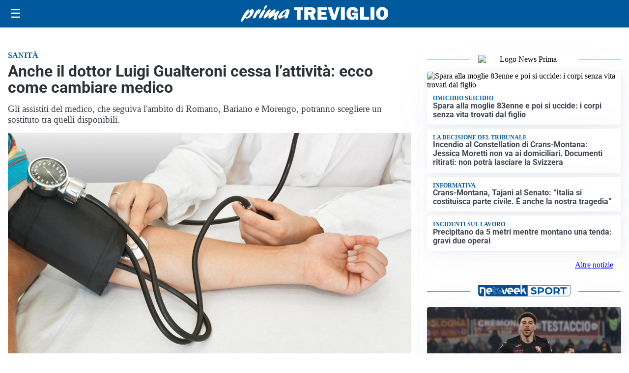

--- FILE ---
content_type: text/html; charset=utf8
request_url: https://primatreviglio.it/media/my-theme/widgets/list-posts/sidebar-video-piu-visti.html?ts=29472650
body_size: 630
content:
<div class="widget-title"><span>Video più visti</span></div>
<div class="widget-sidebar-featured-poi-lista">
            
                    <article class="featured">
                <a href="https://primatreviglio.it/politica/poteri-speciali-a-milano-il-consiglio-da-il-via-alliter-per-una-proposta-di-legge/">
                                            <figure><img width="480" height="300" src="https://primatreviglio.it/media/2026/01/proposta-di-legge-speciale-milano-480x300.jpg" class="attachment-thumbnail size-thumbnail wp-post-image" alt="Poteri speciali a Milano, il Consiglio da il via all&#8217;iter per una proposta di Legge" loading="lazy" sizes="(max-width: 480px) 480px, (max-width: 1024px) 640px, 1280px" decoding="async" /></figure>
                                        <div class="post-meta">
                                                    <span class="lancio">consiglio regionale</span>
                                                <h3>Poteri speciali a Milano, il Consiglio da il via all&#8217;iter per una proposta di Legge</h3>
                    </div>
                </a>
            </article>
                    
                    <article class="compact">
                <a href="https://primatreviglio.it/politica/la-prima-seduta-del-2026-si-apre-nel-ricordo-delle-vittime-di-crans-montana/">
                    <div class="post-meta">
                                                    <span class="lancio">consiglio regionale</span>
                                                <h3>La prima seduta del 2026 si apre nel ricordo delle vittime di Crans Montana</h3>
                    </div>
                </a>
            </article>
                    
                    <article class="compact">
                <a href="https://primatreviglio.it/cronaca/devastante-incendio-allex-montecatini-di-romano/">
                    <div class="post-meta">
                                                    <span class="lancio">Romano</span>
                                                <h3>Devastante incendio all&#8217;ex Montecatini di Romano di Lombardia</h3>
                    </div>
                </a>
            </article>
            </div>

<div class="widget-footer"><a role="button" href="/multimedia/video/" class="outline widget-more-button">Altri video</a></div>